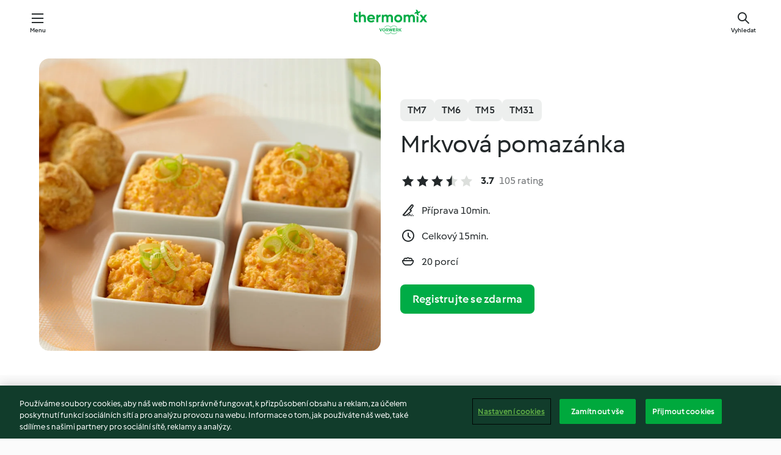

--- FILE ---
content_type: text/html; charset=utf-8
request_url: https://cookidoo.cz/recipes/recipe/cs/r67015
body_size: 10685
content:
<!DOCTYPE html>
<html
  lang="cs"
  class="cicd2-theme">
<head>
    <meta property="og:url" content="https://cookidoo.cz/recipes/recipe/cs/r67015"/>
    <meta property="og:title" content="Mrkvová pomazánka"/>
    <meta property="og:description" content="Svět receptů Thermomix® – Cookidoo® vám přináší vynikající jídla z celého světa.
Díky tisícům receptů a nápadů vás čeká lákavá inspirace pokaždé, když se přihlásíte."/>
    <meta property="og:image" content="https://assets.tmecosys.com/image/upload/t_web_rdp_recipe_584x480/img/recipe/ras/Assets/26EF8930-51C8-461C-A229-D1B4E099F6E5/Derivates/9F9A0264-F7DA-4AA6-988C-23F7BF0A7A01.jpg"/>
    <meta name="robots" content="noarchive"/>
    <meta charset="utf-8">
    <meta name="viewport" content="width=device-width, initial-scale=1, shrink-to-fit=no">
    <link rel="stylesheet" href="https://patternlib-all.prod.external.eu-tm-prod.vorwerk-digital.com/pl-core-29.3.2-b33824b8018a0840049d6c20603cb31e.css">
      <link rel="stylesheet" href="https://patternlib-all.prod.external.eu-tm-prod.vorwerk-digital.com/cicd2-theme-29.3.2-38102d1b98d85afb94b9d25dab3bae9c.css">
    <link rel="stylesheet" href="https://recipepublic-all.prod.external.eu-tm-prod.vorwerk-digital.com/bundle-7e9da6437349bf80779b292c7cffc47b.css">
    <link rel="icon" href="https://patternlib-all.prod.external.eu-tm-prod.vorwerk-digital.com/favicon-02a92602e0cf506ebd0186892a17fd82.ico">
    <link rel="preconnect" href="https://assets.tmecosys.com" crossorigin="anonymous">
    <script>"use strict";(()=>{function c(n){let t=document.cookie.match(new RegExp("(^| )"+n+"=([^;]+)"));if(t)return t[2]}var e={get:c};e.get("v-authenticated")?document.documentElement.classList.add("is-authenticated"):document.documentElement.classList.add("is-unauthenticated");})();
</script>
    <title>Mrkvová pomazánka - Cookidoo® – oficiální platforma receptů Thermomix®</title>
    <link rel="stylesheet" href="https://patternlib-all.prod.external.eu-tm-prod.vorwerk-digital.com/pl-recipe-2.18.3-4949e3c3f2b6c536234d63e48d89c215.css">
    <script type="application/ld+json">{"@context":"http://schema.org/","@type":"Recipe","name":"Mrkvová pomazánka","image":"https://assets.tmecosys.com/image/upload/t_web_rdp_recipe_584x480_1_5x/img/recipe/ras/Assets/26EF8930-51C8-461C-A229-D1B4E099F6E5/Derivates/9F9A0264-F7DA-4AA6-988C-23F7BF0A7A01.jpg","totalTime":"PT15M","cookTime":"PT15M","prepTime":"PT10M","recipeYield":"20 porcí","recipeCategory":["Omáčky, dipy a pomazánky - slané"],"recipeIngredient":["400 gramů mrkve","4 stroužky česneku","250 gramů měkkého tvarohu","100 gramů másla","1 čajová lžička limetkové šťávy","1 polévková lžíce olivového oleje","1 čajová lžička bylinkové soli","1 jarní cibulka"],"nutrition":{"@type":"NutritionInformation","calories":"63 kcal","carbohydrateContent":"2.5 g","fatContent":"4.72 g","proteinContent":"2.21 g"},"inLanguage":"cs","author":{"@type":"Organization","name":"Vorwerk Home & Co. KmG","address":"Wolleraustrasse 11a\n8807 Freienbach\nŠvýcarsko","url":"https://cookidoo.co.uk"},"aggregateRating":{"@id":"AggregatedRating"}}</script>
</head>

<body>
  <core-user-info
    condition="html.is-authenticated"
    base="/profile/api/user"
    community-profile="/community/profile/cs"
    devices="/customer-devices/api/my-devices/versions"
    >
  </core-user-info>
  
  <div class="page-content">
      
  <header tabindex="-1" class="page-header">
    <div class="page-header__content">
      <a href="#main-content" class="link--skip">Přejít k hlavnímu obsahu</a>
          <a class="logo page-header__home authenticated-only" href="/foundation/cs/for-you"
            aria-label="Link to the home page">
            <img class="logo" src="https://patternlib-all.prod.external.eu-tm-prod.vorwerk-digital.com/logo_thermomix-02469c2fb4fca55fc3c397286d9e7fe0.svg"
              alt="Thermomix®">
          </a>
          <a class="logo page-header__home unauthenticated-only" href="/foundation/cs/explore"
            aria-label="Link to the home page">
            <img class="logo" src="https://patternlib-all.prod.external.eu-tm-prod.vorwerk-digital.com/logo_thermomix-02469c2fb4fca55fc3c397286d9e7fe0.svg"
              alt="Thermomix®">
          </a>
      <core-nav class="page-header__nav">
        <nav class="core-nav__nav" role="navigation">
          <button class="core-nav__trigger">Menu</button>
          <div class="core-nav__container">
            <ul class="core-nav__main-links authenticated-only">
                <li class="core-nav__item">
                  <a href="/foundation/cs/for-you"
                    class="core-nav__link">Pro Vás</a>
                </li>
              <li class="core-nav__item">
                <a href="/foundation/cs/explore"
                  class="core-nav__link">Inspirace</a>
              </li>
              <li class="core-nav__item">
                <a href="/organize/cs/my-recipes"
                  class="core-nav__link">Mé recepty</a>
              </li>
              <li class="core-nav__item">
                <a href="/planning/cs/my-week"
                  class="core-nav__link">Můj týden</a>
              </li>
                <li class="core-nav__item">
                  <a href="/shopping/cs"
                    class="core-nav__link">Nákupní seznam</a>
                </li>
            </ul>
            <ul class=" core-nav__main-links unauthenticated-only">
              <li class="core-nav__item">
                <a href="/foundation/cs/explore"
                  class="core-nav__link">Inspirace</a>
              </li>
              <li class="core-nav__item">
                <a href="/foundation/cs/membership"
                  class="core-nav__link">Cookidoo® členství</a>
              </li>
              <li class="core-nav__item">
                <a href="/foundation/cs/help"
                  class="core-nav__link">Nápověda</a>
              </li>
            </ul>
            <ul class="core-nav__links unauthenticated-only">
              <li class="core-nav__item">
                <a href="/ciam/register/start"
                  class="core-nav__link page-header__sign-up page-header__icon">Registrace</a>
              </li>
              <li class="core-nav__item">
                <a href="/profile/cs/login?redirectAfterLogin=%2Frecipes%2Frecipe%2Fcs%2Fr67015"
                  class="core-nav__link page-header__login page-header__icon">Přihlásit se</a>
              </li>
            </ul>
            <div role="separator" aria-orientation="vertical"
              class="core-nav__separator separator-vertical separator-vertical--silver-20"></div>
            <core-user-profile class="authenticated-only">
              <core-dropdown-menu class="core-nav__dropdown core-nav__dropdown--profile" align="bottom-right">
                <button class="core-dropdown-menu__trigger core-nav__dropdown-trigger">
                  <span class="core-nav__dropdown-trigger-icon" aria-hidden="true"></span>
                  <img class="core-nav__dropdown-trigger-picture" src alt>
                  <span class="core-dropdown-menu__trigger-text">
                      Profil
                  </span>
                </button>
                <div class="core-dropdown-menu__content core-nav__dropdown-content">
                  <ul class="core-dropdown-list core-nav__dropdown-list">
                    <li class="core-community-profile__link">
                      <a href="/community/profile/cs"
                        class="core-dropdown-list__item core-nav__link core-nav__link--community">
                        <core-community-profile>
                          <span class="core-community-profile__icon" aria-hidden="true"></span>
                          <img class="core-community-profile__picture" src alt>
                          <div class="core-community-profile__heading-group">
                            <span class="core-community-profile__header">Profil</span>
                            <span class="core-community-profile__subheader">Zobrazit profil</span>
                          </div>
                        </core-community-profile>
                      </a>
                    </li>
                    <li>
                      <a href="/commerce/cs/membership"
                        class="core-dropdown-list__item core-nav__link">Účet</a>
                    </li>
                    <li>
                      <a href="/foundation/cs/help"
                        class="core-dropdown-list__item core-nav__link">Nápověda</a>
                    </li>
                    <li>
                      <a href="/profile/logout"
                        class="core-dropdown-list__item core-nav__link">Odhlásit se</a>
                    </li>
                  </ul>
                </div>
              </core-dropdown-menu>
            </core-user-profile>
          </div>
          <div role="separator" aria-orientation="vertical"
            class="core-nav__separator separator-vertical separator-vertical--silver-20"></div>
        </nav>
      </core-nav>
      <a class="page-header__search page-header__icon" href="/search/cs"
        aria-label="Vyhledat">Vyhledat</a>
    </div>
  </header>
  <recipe-scrollspy>
    <nav class="recipe-scrollspy__nav">
        <a href="#ingredients-section" class="recipe-scrollspy__link">Ingredience</a>
  
      <a href="#difficulty-section" class="recipe-scrollspy__link">Obtížnost</a>
  
        <a href="#nutrition-section" class="recipe-scrollspy__link">Nutriční hodnoty</a>
  
        <a href="#also-featured-in-section" class="recipe-scrollspy__link">Také byl funkční v </a>
  
      <a id="recipe-scrollspy-alternative-recipes" href="#alternative-recipes" class="recipe-scrollspy__link">Mohlo by se Vám také líbit...</a>
    </nav>
  </recipe-scrollspy>

  <recipe-details id="main-content">
    <recipe-card>
      <div class="recipe-card__wrapper">
        <div class="recipe-card__image-wrapper">
            <core-image-loader>
              <img
                class="recipe-card__image"
                  src="https://assets.tmecosys.com/image/upload/t_web_rdp_recipe_584x480/img/recipe/ras/Assets/26EF8930-51C8-461C-A229-D1B4E099F6E5/Derivates/9F9A0264-F7DA-4AA6-988C-23F7BF0A7A01.jpg"
                  srcset="https://assets.tmecosys.com/image/upload/t_web_rdp_recipe_584x480/img/recipe/ras/Assets/26EF8930-51C8-461C-A229-D1B4E099F6E5/Derivates/9F9A0264-F7DA-4AA6-988C-23F7BF0A7A01.jpg 584w, https://assets.tmecosys.com/image/upload/t_web_rdp_recipe_584x480_1_5x/img/recipe/ras/Assets/26EF8930-51C8-461C-A229-D1B4E099F6E5/Derivates/9F9A0264-F7DA-4AA6-988C-23F7BF0A7A01.jpg 876w"
                    sizes="(min-width: 1333px) 584px, (min-width: 768px) 50vw, 100vw"
                alt="Mrkvová pomazánka"
                title="Mrkvová pomazánka"/>
            </core-image-loader>
        </div>
        <div class="recipe-card__info">
    
            <div class="recipe-card__header">
              <div class="recipe-card__header-left">
                  <rdp-badges id="tm-versions-modal">
                      <button class="core-chip-button core-chip-button--flat core-chip-button--x-small">
                        TM7
                      </button>
                      <button class="core-chip-button core-chip-button--flat core-chip-button--x-small">
                        TM6
                      </button>
                      <button class="core-chip-button core-chip-button--flat core-chip-button--x-small">
                        TM5
                      </button>
                      <button class="core-chip-button core-chip-button--flat core-chip-button--x-small">
                        TM31
                      </button>
                  </rdp-badges>
                
                  <core-modal
                    trigger-id="tm-versions-modal"
                    class="tm-versions-modal"
                    prevent-body-scroll="true"
                    hidden>
                    <div class="core-modal__wrapper">
                      <div class="core-modal__container" role="dialog" aria-modal="true">
                  
                        <div class="core-modal__header">
                          <h2>Zařízení & příslušenství</h2>
                          <button class="core-modal__close" aria-label="Close Modal"></button>
                        </div>
                  
                        <core-scrollbar class="core-modal__content" fadeout-top>
                          <div class="core-scrollbar__content">
                  
                            <rdp-tm-versions>
                              <p class="rdp-tm-versions__description">Tento recept je navržen pro konkrétní kombinaci zařízení a příslušenství, bez tohoto požadovaného nastavení nemůžeme zaručit úspěšný výsledek.</p>
                              <div class="rdp-tm-versions__list">
                                  <div class="rdp-tm-versions__item">
                                    <img src="https://patternlib-all.prod.external.eu-tm-prod.vorwerk-digital.com/tm7-83b22c91a1a1e7fee3797168f05f9754.png" class="rdp-tm-versions__image"/>
                                    <div class="rdp-tm-versions__wrapper">
                                      <span class="rdp-tm-versions__name">Thermomix® TM7</span>
                                      <span class="rdp-tm-versions__compatibility">
                                        <span class="icon icon--checkmark-circle icon--xxxs"></span>Kompatibilní
                                      </span>
                                    </div>
                                  </div>
                                  <div class="rdp-tm-versions__item">
                                    <img src="https://patternlib-all.prod.external.eu-tm-prod.vorwerk-digital.com/tm6-fff867f1cfc7f35118b8b6dfffca8339.png" class="rdp-tm-versions__image"/>
                                    <div class="rdp-tm-versions__wrapper">
                                      <span class="rdp-tm-versions__name">Thermomix® TM6</span>
                                      <span class="rdp-tm-versions__compatibility">
                                        <span class="icon icon--checkmark-circle icon--xxxs"></span>Kompatibilní
                                      </span>
                                    </div>
                                  </div>
                                  <div class="rdp-tm-versions__item">
                                    <img src="https://patternlib-all.prod.external.eu-tm-prod.vorwerk-digital.com/tm5-a3a665744eb0093e9108135bf6b1baa4.png" class="rdp-tm-versions__image"/>
                                    <div class="rdp-tm-versions__wrapper">
                                      <span class="rdp-tm-versions__name">Thermomix® TM5</span>
                                      <span class="rdp-tm-versions__compatibility">
                                        <span class="icon icon--checkmark-circle icon--xxxs"></span>Kompatibilní
                                      </span>
                                    </div>
                                  </div>
                                  <div class="rdp-tm-versions__item">
                                    <img src="https://patternlib-all.prod.external.eu-tm-prod.vorwerk-digital.com/tm31-d180149ce35a8c8d99d7a3bbff0f1bec.png" class="rdp-tm-versions__image"/>
                                    <div class="rdp-tm-versions__wrapper">
                                      <span class="rdp-tm-versions__name">Thermomix® TM31</span>
                                      <span class="rdp-tm-versions__compatibility">
                                        <span class="icon icon--checkmark-circle icon--xxxs"></span>Kompatibilní
                                      </span>
                                    </div>
                                  </div>
                              </div>
                            </rdp-tm-versions>
                  
                  
                          </div>
                        </core-scrollbar>
                  
                        <div class="core-modal__footer">
                          <a class="button--inline rdp-tm-versions__more" href="/foundation/cs/thermomix-compatibility">Více informací</a>
                        </div>
                      </div>
                    </div>
                  </core-modal>
                
              </div>
            </div>
    
          <div class="recipe-card__content">
            <core-ellipsis lines-count="3">
              <h1 class="recipe-card__section recipe-card__name">Mrkvová pomazánka</h1>
            </core-ellipsis>
            
            <core-rating>
  <div class="core-rating__rating-list">
      <span class="core-rating__point core-rating__point--full"></span>
      <span class="core-rating__point core-rating__point--full"></span>
      <span class="core-rating__point core-rating__point--full"></span>
      <span class="core-rating__point core-rating__point--half"></span>
      <span class="core-rating__point "></span>
  </div>
    <span class="core-rating__counter">3.7</span>
    <span class="core-rating__label">
      
      105 rating
      
    </span>
  <script type="application/ld+json">
  {
    "@context": "http://schema.org",
    "@type": "AggregateRating",
    "@id": "AggregatedRating",
    "ratingValue": 3.7,
    "reviewCount": 105
  }
  </script>
</core-rating>

            <div class="recipe-card__cook-params">
              <div class="recipe-card__cook-param">
                <span class="icon icon--time-preparation"></span>
                <span>Příprava 10min. </span>
              </div>
              <div class="recipe-card__cook-param">
                <span class="icon icon--time"></span>
                <span>Celkový 15min.</span>
              </div>
              <div class="recipe-card__cook-param">
                <span class="icon icon--servings"></span>
                <span>20 porcí</span>
              </div>
            </div>
          </div>
    
          <div class="recipe-card__footer">
            <a class="button--primary recipe-card__action-button recipe-card__action-button--primary"
              title="Registrujte se zdarma"
              href="/ciam/register/start">Registrujte se zdarma</a>
          </div>
        </div>
      </div>
    </recipe-card>
    
    <recipe-content>
      <div class="recipe-content__left">
        <div mobile-order="1">
          <div id="ingredients-section" class="recipe-content__section">
            <h4 class="recipe-content__title">Suroviny</h4>
              <div class="recipe-content__inner-section">
                <ul class="ul--clean">
                    <li>
          <recipe-ingredient>
            <div class="recipe-ingredient__wrapper">
                <img class="recipe-ingredient__image"   src="https://assets.tmecosys.com/image/upload/t_web_ingredient_48x48/icons/ingredient_icons/10"
            srcset="https://assets.tmecosys.com/image/upload/t_web_ingredient_48x48/icons/ingredient_icons/10 48w, https://assets.tmecosys.com/image/upload/t_web_ingredient_48x48_1_5x/icons/ingredient_icons/10 72w, https://assets.tmecosys.com/image/upload/t_web_ingredient_48x48_2x/icons/ingredient_icons/10 96w"
              sizes="48px"
           />
          
                <div class="recipe-ingredient__content">
                  <span class="recipe-ingredient__name">
                        400
            gramů
           mrkve 
                  </span>
                    <span class="recipe-ingredient__description">napůl</span>
                </div>
            </div>
          </recipe-ingredient>
          </li>
                    <li>
          <recipe-ingredient>
            <div class="recipe-ingredient__wrapper">
                <img class="recipe-ingredient__image"   src="https://assets.tmecosys.com/image/upload/t_web_ingredient_48x48/icons/ingredient_icons/352"
            srcset="https://assets.tmecosys.com/image/upload/t_web_ingredient_48x48/icons/ingredient_icons/352 48w, https://assets.tmecosys.com/image/upload/t_web_ingredient_48x48_1_5x/icons/ingredient_icons/352 72w, https://assets.tmecosys.com/image/upload/t_web_ingredient_48x48_2x/icons/ingredient_icons/352 96w"
              sizes="48px"
           />
          
                <div class="recipe-ingredient__content">
                  <span class="recipe-ingredient__name">
                        4
            stroužky
           česneku 
                  </span>
                </div>
            </div>
          </recipe-ingredient>
          </li>
                    <li>
          <recipe-ingredient>
            <div class="recipe-ingredient__wrapper">
                <img class="recipe-ingredient__image"   src="https://assets.tmecosys.com/image/upload/t_web_ingredient_48x48/icons/ingredient_icons/139"
            srcset="https://assets.tmecosys.com/image/upload/t_web_ingredient_48x48/icons/ingredient_icons/139 48w, https://assets.tmecosys.com/image/upload/t_web_ingredient_48x48_1_5x/icons/ingredient_icons/139 72w, https://assets.tmecosys.com/image/upload/t_web_ingredient_48x48_2x/icons/ingredient_icons/139 96w"
              sizes="48px"
           />
          
                <div class="recipe-ingredient__content">
                  <span class="recipe-ingredient__name">
                        250
            gramů
           měkkého tvarohu 
                  </span>
                </div>
            </div>
          </recipe-ingredient>
          </li>
                    <li>
          <recipe-ingredient>
            <div class="recipe-ingredient__wrapper">
                <img class="recipe-ingredient__image"   src="https://assets.tmecosys.com/image/upload/t_web_ingredient_48x48/icons/ingredient_icons/15196"
            srcset="https://assets.tmecosys.com/image/upload/t_web_ingredient_48x48/icons/ingredient_icons/15196 48w, https://assets.tmecosys.com/image/upload/t_web_ingredient_48x48_1_5x/icons/ingredient_icons/15196 72w, https://assets.tmecosys.com/image/upload/t_web_ingredient_48x48_2x/icons/ingredient_icons/15196 96w"
              sizes="48px"
           />
          
                <div class="recipe-ingredient__content">
                  <span class="recipe-ingredient__name">
                        100
            gramů
           másla 
                  </span>
                </div>
            </div>
          </recipe-ingredient>
          </li>
                    <li>
          <recipe-ingredient>
            <div class="recipe-ingredient__wrapper">
                <img class="recipe-ingredient__image"   src="https://assets.tmecosys.com/image/upload/t_web_ingredient_48x48/icons/ingredient_icons/60"
            srcset="https://assets.tmecosys.com/image/upload/t_web_ingredient_48x48/icons/ingredient_icons/60 48w, https://assets.tmecosys.com/image/upload/t_web_ingredient_48x48_1_5x/icons/ingredient_icons/60 72w, https://assets.tmecosys.com/image/upload/t_web_ingredient_48x48_2x/icons/ingredient_icons/60 96w"
              sizes="48px"
           />
          
                <div class="recipe-ingredient__content">
                  <span class="recipe-ingredient__name">
                        1
            čajová lžička
           limetkové šťávy 
                  </span>
                </div>
            </div>
          </recipe-ingredient>
          </li>
                    <li>
          <recipe-ingredient>
            <div class="recipe-ingredient__wrapper">
                <img class="recipe-ingredient__image"   src="https://assets.tmecosys.com/image/upload/t_web_ingredient_48x48/icons/ingredient_icons/195"
            srcset="https://assets.tmecosys.com/image/upload/t_web_ingredient_48x48/icons/ingredient_icons/195 48w, https://assets.tmecosys.com/image/upload/t_web_ingredient_48x48_1_5x/icons/ingredient_icons/195 72w, https://assets.tmecosys.com/image/upload/t_web_ingredient_48x48_2x/icons/ingredient_icons/195 96w"
              sizes="48px"
           />
          
                <div class="recipe-ingredient__content">
                  <span class="recipe-ingredient__name">
                        1
            polévková lžíce
           olivového oleje 
                  </span>
                </div>
            </div>
          </recipe-ingredient>
          </li>
                    <li>
          <recipe-ingredient>
            <div class="recipe-ingredient__wrapper">
                <img class="recipe-ingredient__image"   src="https://assets.tmecosys.com/image/upload/t_web_ingredient_48x48/icons/ingredient_icons/163"
            srcset="https://assets.tmecosys.com/image/upload/t_web_ingredient_48x48/icons/ingredient_icons/163 48w, https://assets.tmecosys.com/image/upload/t_web_ingredient_48x48_1_5x/icons/ingredient_icons/163 72w, https://assets.tmecosys.com/image/upload/t_web_ingredient_48x48_2x/icons/ingredient_icons/163 96w"
              sizes="48px"
           />
          
                <div class="recipe-ingredient__content">
                  <span class="recipe-ingredient__name">
                        1
            čajová lžička
           bylinkové soli 
                  </span>
                </div>
            </div>
          </recipe-ingredient>
          </li>
                    <li>
          <recipe-ingredient>
            <div class="recipe-ingredient__wrapper">
                <img class="recipe-ingredient__image"   src="https://assets.tmecosys.com/image/upload/t_web_ingredient_48x48/icons/ingredient_icons/259"
            srcset="https://assets.tmecosys.com/image/upload/t_web_ingredient_48x48/icons/ingredient_icons/259 48w, https://assets.tmecosys.com/image/upload/t_web_ingredient_48x48_1_5x/icons/ingredient_icons/259 72w, https://assets.tmecosys.com/image/upload/t_web_ingredient_48x48_2x/icons/ingredient_icons/259 96w"
              sizes="48px"
           />
          
                <div class="recipe-ingredient__content">
                  <span class="recipe-ingredient__name">
                        1
            
           jarní cibulka 
                  </span>
                    <span class="recipe-ingredient__description">na kolečka, na ozdobení</span>
                </div>
            </div>
          </recipe-ingredient>
          </li>
                </ul>
              </div>
          </div>
          <hr>
        </div>
        <div mobile-order="3">
          <div id="difficulty-section" class="recipe-content__section">
            <h4 class="recipe-content__title">Obtížnost</h4>
            <rdp-difficulty>
              <span class="icon icon--s icon--chef-hat"></span>
              <p>snadné</p>
            </rdp-difficulty>
          </div>
          <hr>
            <div id="nutrition-section" class="recipe-content__section">
              <h4 class="recipe-content__title">
                Nutriční hodnoty
                <span class="recipe-content__subtitle">na 1 porci</span>
              </h4>
              <rdp-nutritious>
                  <div class="rdp-nutritious__item">
                    <span class="rdp-nutritious__name">Protein</span>
                    <span class="rdp-nutritious__value">
                        2.21 g 
                    </span>
                  </div>
                  <div class="rdp-nutritious__item">
                    <span class="rdp-nutritious__name">Kalorie</span>
                    <span class="rdp-nutritious__value">
                        265 kJ  / 
                        63 kcal 
                    </span>
                  </div>
                  <div class="rdp-nutritious__item">
                    <span class="rdp-nutritious__name">Tuk</span>
                    <span class="rdp-nutritious__value">
                        4.72 g 
                    </span>
                  </div>
                  <div class="rdp-nutritious__item">
                    <span class="rdp-nutritious__name">Vláknina</span>
                    <span class="rdp-nutritious__value">
                        0.55 g 
                    </span>
                  </div>
                  <div class="rdp-nutritious__item">
                    <span class="rdp-nutritious__name">Sacharidy</span>
                    <span class="rdp-nutritious__value">
                        2.5 g 
                    </span>
                  </div>
              </rdp-nutritious>
            </div>
            <hr>
        </div>
      </div>
      <div class="recipe-content__right">
        <div mobile-order="2">
          <div class="recipe-content__section">
            <recipe-membership-banner>
              <img src="https://patternlib-all.prod.external.eu-tm-prod.vorwerk-digital.com/cookidoo-world-da330b8ec91ef8ac5df385f0e440dffb.svg" class="recipe-membership-banner__image" />
              <h1 class="recipe-membership-banner__title">Líbí se vám co vidíte?</h1>
              <h4 class="recipe-membership-banner__subtitle">Tento recept a více než 100 000 dalších receptů čeká právě na vás!</h4>
              <p class="recipe-membership-banner__description">Zaregistrujte se do našeho 30denního bezplatného Cookidoo® členství a objevujte celý svět Cookidoo®. Bez závazků.</p>
              <a href="/ciam/register/start" class="button--primary">Registrujte se zdarma</a>
              <a href="/foundation/cs/membership" class="button--inline">Více informací</a>
            </recipe-membership-banner>
          </div>
          <hr>
        </div>
        <div mobile-order="4">
            <div id="also-featured-in-section" class="recipe-content__section">
              <h4 class="recipe-content__title">Také zařazen v:</h4>
              <rdp-collections>
                  <rdp-collection-tile>
                    <a class="rdp-collection-tile__wrapper" href="/collection/cs/p/VrkCollection-cz-000000014106-tm5">
                      <img   src="https://assets.tmecosys.com/image/upload/t_web_col_80x80/img/collection/VrkCollection-cz-000000014106-tm5.jpg"
            srcset="https://assets.tmecosys.com/image/upload/t_web_col_80x80/img/collection/VrkCollection-cz-000000014106-tm5.jpg 80w, https://assets.tmecosys.com/image/upload/t_web_col_80x80_1_5x/img/collection/VrkCollection-cz-000000014106-tm5.jpg 120w, https://assets.tmecosys.com/image/upload/t_web_col_80x80_2x/img/collection/VrkCollection-cz-000000014106-tm5.jpg 160w"
              sizes="80px"
           class="rdp-collection-tile__image">
                      <div class="rdp-collection-tile__content">
                        <span class="rdp-collection-tile__name">Pomazánky na  párty</span>
                        <span class="rdp-collection-tile__info">11 recepty/-ů<br>Česká republika</span>
                      </div>
                    </a>
                  </rdp-collection-tile>
              </rdp-collections>
            </div>
            <hr>
        </div>
      </div>
    </recipe-content>
  </recipe-details>

  
  
  
  <div id="alternative-recipes" class="l-content l-content--additional recipe-alternative-recipes">
    <core-stripe class="core-stripe--modern" aria-labelledby="stripe-header" aria-describedby="stripe-description" role="region"
                 data-category="VrkNavCategory-RPF-018">
      <h3 class="core-stripe__header" id="stripe-header">
          Mohlo by se vám také líbit...
      </h3>
        <div class="core-stripe__content">
          
  
          
            <core-tile class="core-tile--expanded" id="r87099" data-recipe-id="r87099"><a class="link--alt" href="/recipes/recipe/cs/r87099"><div aria-hidden="true" class="core-tile__image-wrapper">
    <img
      class="core-tile__image"
      alt="Cizrnová pomazánka"
      title="Cizrnová pomazánka"
      src="https://assets.tmecosys.com/image/upload/t_web_shared_recipe_221x240/img/recipe/ras/Assets/8ddf06f4-01ab-4b8b-9165-256fdb2bdead/Derivates/aa864a6a-485b-488b-80c9-6bed3bdf594b"
      sizes="221px"
      decoding="async"
      srcset="https://assets.tmecosys.com/image/upload/t_web_shared_recipe_221x240/img/recipe/ras/Assets/8ddf06f4-01ab-4b8b-9165-256fdb2bdead/Derivates/aa864a6a-485b-488b-80c9-6bed3bdf594b 221w, https://assets.tmecosys.com/image/upload/t_web_shared_recipe_221x240_1_5x/img/recipe/ras/Assets/8ddf06f4-01ab-4b8b-9165-256fdb2bdead/Derivates/aa864a6a-485b-488b-80c9-6bed3bdf594b 331w, https://assets.tmecosys.com/image/upload/t_web_shared_recipe_221x240_2x/img/recipe/ras/Assets/8ddf06f4-01ab-4b8b-9165-256fdb2bdead/Derivates/aa864a6a-485b-488b-80c9-6bed3bdf594b 442w"
    />
  </div><div class="core-tile__description-wrapper"><div class="core-tile__description"><core-ellipsis><p class="core-tile__description-text">Cizrnová pomazánka</p></core-ellipsis><button class="core-tile__trigger authenticated-only context-menu-trigger" aria-label="Otevřít možnosti receptu" type="button"></button></div><core-rating class="core-rating--short core-rating--small"><span class="core-rating__counter" aria-label="Hodnocení 4.4">4.4</span><span class="core-rating__point core-rating__point--full" aria-disabled="true"></span><span class="core-rating__label" aria-label="z 27 recenzí">(27)</span></core-rating><p class="core-tile__description-subline" aria-label="Celkový čas 5min.">5min.</p></div></a><core-context-menu trigger-class="context-menu-trigger" class="translate-x-[0.5px]"><ul class="core-dropdown-list"><li><core-transclude href="/planning/cs/transclude/manage-cook-today/r87099" prevent-page-reload="true" on="context-menu-open" context="core-context-menu"></core-transclude></li><li><core-transclude href="/organize/cs/transclude/manage-bookmark/r87099" prevent-page-reload="true" on="context-menu-open" context="core-context-menu"></core-transclude></li><li><core-transclude href="/organize/cs/transclude/manage-custom-list/r87099" prevent-page-reload="true" on="context-menu-open" context="core-context-menu"></core-transclude></li><li><core-transclude href="/planning/cs/transclude/manage-add-to-myweek/r87099" prevent-page-reload="true" on="context-menu-open" context="core-context-menu"></core-transclude></li><li><core-transclude href="/shopping/cs/partial/add-to-shopping-list/r87099" prevent-page-reload="true" on="context-menu-open" context="core-context-menu"></core-transclude></li><li><core-transclude href="/created-recipes/cs/partials/add-to-customer-recipes?recipeUrl=https%3A%2F%2Fcookidoo.cz%2Frecipes%2Frecipe%2Fcs%2Fr87099" prevent-page-reload="true" on="context-menu-open" context="core-context-menu"></core-transclude></li><li data-error="401" data-redirect-param="redirectAfterLogin" class="display-none"><a href="/profile/cs/login?redirectAfterLogin=%2Fsearch%2Fcs%2Ffragments%2Fstripe%3Flimit%3D12%26lazyLoading%3Dtrue%26accessories%3DincludingFriend%252CincludingBladeCoverWithPeeler%252CincludingCutter%252CincludingSensor%26includeRating%3Dtrue%26like%3Dr67015" class="core-dropdown-list__item"><span class="icon" aria-hidden="true">refresh</span>Obnovit přihlášení</a></li></ul></core-context-menu></core-tile><core-tile class="core-tile--expanded" id="r82886" data-recipe-id="r82886"><a class="link--alt" href="/recipes/recipe/cs/r82886"><div aria-hidden="true" class="core-tile__image-wrapper">
    <img
      class="core-tile__image"
      alt="Cuketovo-rajčatová polévka"
      title="Cuketovo-rajčatová polévka"
      src="https://assets.tmecosys.com/image/upload/t_web_shared_recipe_221x240/img/recipe/ras/Assets/640B73E9-BA3A-4627-9CE9-0FA2C907A88C/Derivates/5B538EA6-CD33-41A6-8674-A1B63570AF58"
      sizes="221px"
      decoding="async"
      srcset="https://assets.tmecosys.com/image/upload/t_web_shared_recipe_221x240/img/recipe/ras/Assets/640B73E9-BA3A-4627-9CE9-0FA2C907A88C/Derivates/5B538EA6-CD33-41A6-8674-A1B63570AF58 221w, https://assets.tmecosys.com/image/upload/t_web_shared_recipe_221x240_1_5x/img/recipe/ras/Assets/640B73E9-BA3A-4627-9CE9-0FA2C907A88C/Derivates/5B538EA6-CD33-41A6-8674-A1B63570AF58 331w, https://assets.tmecosys.com/image/upload/t_web_shared_recipe_221x240_2x/img/recipe/ras/Assets/640B73E9-BA3A-4627-9CE9-0FA2C907A88C/Derivates/5B538EA6-CD33-41A6-8674-A1B63570AF58 442w"
    />
  </div><div class="core-tile__description-wrapper"><div class="core-tile__description"><core-ellipsis><p class="core-tile__description-text">Cuketovo-rajčatová polévka</p></core-ellipsis><button class="core-tile__trigger authenticated-only context-menu-trigger" aria-label="Otevřít možnosti receptu" type="button"></button></div><core-rating class="core-rating--short core-rating--small"><span class="core-rating__counter" aria-label="Hodnocení 4.5">4.5</span><span class="core-rating__point core-rating__point--full" aria-disabled="true"></span><span class="core-rating__label" aria-label="z 98 recenzí">(98)</span></core-rating><p class="core-tile__description-subline" aria-label="Celkový čas 40min.">40min.</p></div></a><core-context-menu trigger-class="context-menu-trigger" class="translate-x-[0.5px]"><ul class="core-dropdown-list"><li><core-transclude href="/planning/cs/transclude/manage-cook-today/r82886" prevent-page-reload="true" on="context-menu-open" context="core-context-menu"></core-transclude></li><li><core-transclude href="/organize/cs/transclude/manage-bookmark/r82886" prevent-page-reload="true" on="context-menu-open" context="core-context-menu"></core-transclude></li><li><core-transclude href="/organize/cs/transclude/manage-custom-list/r82886" prevent-page-reload="true" on="context-menu-open" context="core-context-menu"></core-transclude></li><li><core-transclude href="/planning/cs/transclude/manage-add-to-myweek/r82886" prevent-page-reload="true" on="context-menu-open" context="core-context-menu"></core-transclude></li><li><core-transclude href="/shopping/cs/partial/add-to-shopping-list/r82886" prevent-page-reload="true" on="context-menu-open" context="core-context-menu"></core-transclude></li><li><core-transclude href="/created-recipes/cs/partials/add-to-customer-recipes?recipeUrl=https%3A%2F%2Fcookidoo.cz%2Frecipes%2Frecipe%2Fcs%2Fr82886" prevent-page-reload="true" on="context-menu-open" context="core-context-menu"></core-transclude></li><li data-error="401" data-redirect-param="redirectAfterLogin" class="display-none"><a href="/profile/cs/login?redirectAfterLogin=%2Fsearch%2Fcs%2Ffragments%2Fstripe%3Flimit%3D12%26lazyLoading%3Dtrue%26accessories%3DincludingFriend%252CincludingBladeCoverWithPeeler%252CincludingCutter%252CincludingSensor%26includeRating%3Dtrue%26like%3Dr67015" class="core-dropdown-list__item"><span class="icon" aria-hidden="true">refresh</span>Obnovit přihlášení</a></li></ul></core-context-menu></core-tile><core-tile class="core-tile--expanded" id="r76803" data-recipe-id="r76803"><a class="link--alt" href="/recipes/recipe/cs/r76803"><div aria-hidden="true" class="core-tile__image-wrapper">
    <img
      class="core-tile__image"
      alt="Čočkové biftečky s mrkví"
      title="Čočkové biftečky s mrkví"
      src="https://assets.tmecosys.com/image/upload/t_web_shared_recipe_221x240/img/recipe/ras/Assets/BCFB6AE6-535B-4EAF-B857-A6403AEF07D1/Derivates/323B27FE-B1F6-443E-B070-8488D53D1428"
      sizes="221px"
      decoding="async"
      srcset="https://assets.tmecosys.com/image/upload/t_web_shared_recipe_221x240/img/recipe/ras/Assets/BCFB6AE6-535B-4EAF-B857-A6403AEF07D1/Derivates/323B27FE-B1F6-443E-B070-8488D53D1428 221w, https://assets.tmecosys.com/image/upload/t_web_shared_recipe_221x240_1_5x/img/recipe/ras/Assets/BCFB6AE6-535B-4EAF-B857-A6403AEF07D1/Derivates/323B27FE-B1F6-443E-B070-8488D53D1428 331w, https://assets.tmecosys.com/image/upload/t_web_shared_recipe_221x240_2x/img/recipe/ras/Assets/BCFB6AE6-535B-4EAF-B857-A6403AEF07D1/Derivates/323B27FE-B1F6-443E-B070-8488D53D1428 442w"
    />
  </div><div class="core-tile__description-wrapper"><div class="core-tile__description"><core-ellipsis><p class="core-tile__description-text">Čočkové biftečky s mrkví</p></core-ellipsis><button class="core-tile__trigger authenticated-only context-menu-trigger" aria-label="Otevřít možnosti receptu" type="button"></button></div><core-rating class="core-rating--short core-rating--small"><span class="core-rating__counter" aria-label="Hodnocení 2.8">2.8</span><span class="core-rating__point core-rating__point--full" aria-disabled="true"></span><span class="core-rating__label" aria-label="z 22 recenzí">(22)</span></core-rating><p class="core-tile__description-subline" aria-label="Celkový čas 50min.">50min.</p></div></a><core-context-menu trigger-class="context-menu-trigger" class="translate-x-[0.5px]"><ul class="core-dropdown-list"><li><core-transclude href="/planning/cs/transclude/manage-cook-today/r76803" prevent-page-reload="true" on="context-menu-open" context="core-context-menu"></core-transclude></li><li><core-transclude href="/organize/cs/transclude/manage-bookmark/r76803" prevent-page-reload="true" on="context-menu-open" context="core-context-menu"></core-transclude></li><li><core-transclude href="/organize/cs/transclude/manage-custom-list/r76803" prevent-page-reload="true" on="context-menu-open" context="core-context-menu"></core-transclude></li><li><core-transclude href="/planning/cs/transclude/manage-add-to-myweek/r76803" prevent-page-reload="true" on="context-menu-open" context="core-context-menu"></core-transclude></li><li><core-transclude href="/shopping/cs/partial/add-to-shopping-list/r76803" prevent-page-reload="true" on="context-menu-open" context="core-context-menu"></core-transclude></li><li><core-transclude href="/created-recipes/cs/partials/add-to-customer-recipes?recipeUrl=https%3A%2F%2Fcookidoo.cz%2Frecipes%2Frecipe%2Fcs%2Fr76803" prevent-page-reload="true" on="context-menu-open" context="core-context-menu"></core-transclude></li><li data-error="401" data-redirect-param="redirectAfterLogin" class="display-none"><a href="/profile/cs/login?redirectAfterLogin=%2Fsearch%2Fcs%2Ffragments%2Fstripe%3Flimit%3D12%26lazyLoading%3Dtrue%26accessories%3DincludingFriend%252CincludingBladeCoverWithPeeler%252CincludingCutter%252CincludingSensor%26includeRating%3Dtrue%26like%3Dr67015" class="core-dropdown-list__item"><span class="icon" aria-hidden="true">refresh</span>Obnovit přihlášení</a></li></ul></core-context-menu></core-tile><core-tile class="core-tile--expanded" id="r597686" data-recipe-id="r597686"><a class="link--alt" href="/recipes/recipe/cs/r597686"><div aria-hidden="true" class="core-tile__image-wrapper">
    <img
      class="core-tile__image"
      alt="Pizza z bramborového těsta (bez lepku)"
      title="Pizza z bramborového těsta (bez lepku)"
      src="https://assets.tmecosys.com/image/upload/t_web_shared_recipe_221x240/img/recipe/ras/Assets/53F95FDB-0B9C-490C-A474-7E7736839A00/Derivates/31261865-5BFD-45A1-9E15-BAF88ECF73C3"
      sizes="221px"
      decoding="async"
      srcset="https://assets.tmecosys.com/image/upload/t_web_shared_recipe_221x240/img/recipe/ras/Assets/53F95FDB-0B9C-490C-A474-7E7736839A00/Derivates/31261865-5BFD-45A1-9E15-BAF88ECF73C3 221w, https://assets.tmecosys.com/image/upload/t_web_shared_recipe_221x240_1_5x/img/recipe/ras/Assets/53F95FDB-0B9C-490C-A474-7E7736839A00/Derivates/31261865-5BFD-45A1-9E15-BAF88ECF73C3 331w, https://assets.tmecosys.com/image/upload/t_web_shared_recipe_221x240_2x/img/recipe/ras/Assets/53F95FDB-0B9C-490C-A474-7E7736839A00/Derivates/31261865-5BFD-45A1-9E15-BAF88ECF73C3 442w"
    />
  </div><div class="core-tile__description-wrapper"><div class="core-tile__description"><core-ellipsis><p class="core-tile__description-text">Pizza z bramborového těsta (bez lepku)</p></core-ellipsis><button class="core-tile__trigger authenticated-only context-menu-trigger" aria-label="Otevřít možnosti receptu" type="button"></button></div><core-rating class="core-rating--short core-rating--small"><span class="core-rating__counter" aria-label="Hodnocení 2.8">2.8</span><span class="core-rating__point core-rating__point--full" aria-disabled="true"></span><span class="core-rating__label" aria-label="z 10 recenzí">(10)</span></core-rating><p class="core-tile__description-subline" aria-label="Celkový čas 8hod.">8hod.</p></div></a><core-context-menu trigger-class="context-menu-trigger" class="translate-x-[0.5px]"><ul class="core-dropdown-list"><li><core-transclude href="/planning/cs/transclude/manage-cook-today/r597686" prevent-page-reload="true" on="context-menu-open" context="core-context-menu"></core-transclude></li><li><core-transclude href="/organize/cs/transclude/manage-bookmark/r597686" prevent-page-reload="true" on="context-menu-open" context="core-context-menu"></core-transclude></li><li><core-transclude href="/organize/cs/transclude/manage-custom-list/r597686" prevent-page-reload="true" on="context-menu-open" context="core-context-menu"></core-transclude></li><li><core-transclude href="/planning/cs/transclude/manage-add-to-myweek/r597686" prevent-page-reload="true" on="context-menu-open" context="core-context-menu"></core-transclude></li><li><core-transclude href="/shopping/cs/partial/add-to-shopping-list/r597686" prevent-page-reload="true" on="context-menu-open" context="core-context-menu"></core-transclude></li><li><core-transclude href="/created-recipes/cs/partials/add-to-customer-recipes?recipeUrl=https%3A%2F%2Fcookidoo.cz%2Frecipes%2Frecipe%2Fcs%2Fr597686" prevent-page-reload="true" on="context-menu-open" context="core-context-menu"></core-transclude></li><li data-error="401" data-redirect-param="redirectAfterLogin" class="display-none"><a href="/profile/cs/login?redirectAfterLogin=%2Fsearch%2Fcs%2Ffragments%2Fstripe%3Flimit%3D12%26lazyLoading%3Dtrue%26accessories%3DincludingFriend%252CincludingBladeCoverWithPeeler%252CincludingCutter%252CincludingSensor%26includeRating%3Dtrue%26like%3Dr67015" class="core-dropdown-list__item"><span class="icon" aria-hidden="true">refresh</span>Obnovit přihlášení</a></li></ul></core-context-menu></core-tile><core-tile class="core-tile--expanded" id="r454660" data-recipe-id="r454660"><a class="link--alt" href="/recipes/recipe/cs/r454660"><div aria-hidden="true" class="core-tile__image-wrapper">
    <img
      class="core-tile__image"
      alt="Vaječná pomazánka s tvarohem"
      title="Vaječná pomazánka s tvarohem"
      src="https://assets.tmecosys.com/image/upload/t_web_shared_recipe_221x240/img/recipe/ras/Assets/411A9546-4A20-4DEA-A11A-98D2216A3CC3/Derivates/7119B188-362D-45B8-A303-D7BA6BC95691"
      sizes="221px"
      decoding="async"
      srcset="https://assets.tmecosys.com/image/upload/t_web_shared_recipe_221x240/img/recipe/ras/Assets/411A9546-4A20-4DEA-A11A-98D2216A3CC3/Derivates/7119B188-362D-45B8-A303-D7BA6BC95691 221w, https://assets.tmecosys.com/image/upload/t_web_shared_recipe_221x240_1_5x/img/recipe/ras/Assets/411A9546-4A20-4DEA-A11A-98D2216A3CC3/Derivates/7119B188-362D-45B8-A303-D7BA6BC95691 331w, https://assets.tmecosys.com/image/upload/t_web_shared_recipe_221x240_2x/img/recipe/ras/Assets/411A9546-4A20-4DEA-A11A-98D2216A3CC3/Derivates/7119B188-362D-45B8-A303-D7BA6BC95691 442w"
    />
  </div><div class="core-tile__description-wrapper"><div class="core-tile__description"><core-ellipsis><p class="core-tile__description-text">Vaječná pomazánka s tvarohem</p></core-ellipsis><button class="core-tile__trigger authenticated-only context-menu-trigger" aria-label="Otevřít možnosti receptu" type="button"></button></div><core-rating class="core-rating--short core-rating--small"><span class="core-rating__counter" aria-label="Hodnocení 4.1">4.1</span><span class="core-rating__point core-rating__point--full" aria-disabled="true"></span><span class="core-rating__label" aria-label="z 50 recenzí">(50)</span></core-rating><p class="core-tile__description-subline" aria-label="Celkový čas 10min.">10min.</p></div></a><core-context-menu trigger-class="context-menu-trigger" class="translate-x-[0.5px]"><ul class="core-dropdown-list"><li><core-transclude href="/planning/cs/transclude/manage-cook-today/r454660" prevent-page-reload="true" on="context-menu-open" context="core-context-menu"></core-transclude></li><li><core-transclude href="/organize/cs/transclude/manage-bookmark/r454660" prevent-page-reload="true" on="context-menu-open" context="core-context-menu"></core-transclude></li><li><core-transclude href="/organize/cs/transclude/manage-custom-list/r454660" prevent-page-reload="true" on="context-menu-open" context="core-context-menu"></core-transclude></li><li><core-transclude href="/planning/cs/transclude/manage-add-to-myweek/r454660" prevent-page-reload="true" on="context-menu-open" context="core-context-menu"></core-transclude></li><li><core-transclude href="/shopping/cs/partial/add-to-shopping-list/r454660" prevent-page-reload="true" on="context-menu-open" context="core-context-menu"></core-transclude></li><li><core-transclude href="/created-recipes/cs/partials/add-to-customer-recipes?recipeUrl=https%3A%2F%2Fcookidoo.cz%2Frecipes%2Frecipe%2Fcs%2Fr454660" prevent-page-reload="true" on="context-menu-open" context="core-context-menu"></core-transclude></li><li data-error="401" data-redirect-param="redirectAfterLogin" class="display-none"><a href="/profile/cs/login?redirectAfterLogin=%2Fsearch%2Fcs%2Ffragments%2Fstripe%3Flimit%3D12%26lazyLoading%3Dtrue%26accessories%3DincludingFriend%252CincludingBladeCoverWithPeeler%252CincludingCutter%252CincludingSensor%26includeRating%3Dtrue%26like%3Dr67015" class="core-dropdown-list__item"><span class="icon" aria-hidden="true">refresh</span>Obnovit přihlášení</a></li></ul></core-context-menu></core-tile><core-tile class="core-tile--expanded" id="r251710" data-recipe-id="r251710"><a class="link--alt" href="/recipes/recipe/cs/r251710"><div aria-hidden="true" class="core-tile__image-wrapper">
    <img
      class="core-tile__image"
      alt="Kolečka s ovesnými vločkami a džemem"
      title="Kolečka s ovesnými vločkami a džemem"
      src="https://assets.tmecosys.com/image/upload/t_web_shared_recipe_221x240/img/recipe/ras/Assets/B307A939-D76D-44C4-985C-BF40F126E44A/Derivates/1b5a7557-7637-4f1e-a9f4-1f5b5d2a529d"
      sizes="221px"
      decoding="async"
      srcset="https://assets.tmecosys.com/image/upload/t_web_shared_recipe_221x240/img/recipe/ras/Assets/B307A939-D76D-44C4-985C-BF40F126E44A/Derivates/1b5a7557-7637-4f1e-a9f4-1f5b5d2a529d 221w, https://assets.tmecosys.com/image/upload/t_web_shared_recipe_221x240_1_5x/img/recipe/ras/Assets/B307A939-D76D-44C4-985C-BF40F126E44A/Derivates/1b5a7557-7637-4f1e-a9f4-1f5b5d2a529d 331w, https://assets.tmecosys.com/image/upload/t_web_shared_recipe_221x240_2x/img/recipe/ras/Assets/B307A939-D76D-44C4-985C-BF40F126E44A/Derivates/1b5a7557-7637-4f1e-a9f4-1f5b5d2a529d 442w"
    />
  </div><div class="core-tile__description-wrapper"><div class="core-tile__description"><core-ellipsis><p class="core-tile__description-text">Kolečka s ovesnými vločkami a džemem</p></core-ellipsis><button class="core-tile__trigger authenticated-only context-menu-trigger" aria-label="Otevřít možnosti receptu" type="button"></button></div><core-rating class="core-rating--short core-rating--small"><span class="core-rating__counter" aria-label="Hodnocení 3.7">3.7</span><span class="core-rating__point core-rating__point--full" aria-disabled="true"></span><span class="core-rating__label" aria-label="z 17 recenzí">(17)</span></core-rating><p class="core-tile__description-subline" aria-label="Celkový čas 1hod.">1hod.</p></div></a><core-context-menu trigger-class="context-menu-trigger" class="translate-x-[0.5px]"><ul class="core-dropdown-list"><li><core-transclude href="/planning/cs/transclude/manage-cook-today/r251710" prevent-page-reload="true" on="context-menu-open" context="core-context-menu"></core-transclude></li><li><core-transclude href="/organize/cs/transclude/manage-bookmark/r251710" prevent-page-reload="true" on="context-menu-open" context="core-context-menu"></core-transclude></li><li><core-transclude href="/organize/cs/transclude/manage-custom-list/r251710" prevent-page-reload="true" on="context-menu-open" context="core-context-menu"></core-transclude></li><li><core-transclude href="/planning/cs/transclude/manage-add-to-myweek/r251710" prevent-page-reload="true" on="context-menu-open" context="core-context-menu"></core-transclude></li><li><core-transclude href="/shopping/cs/partial/add-to-shopping-list/r251710" prevent-page-reload="true" on="context-menu-open" context="core-context-menu"></core-transclude></li><li><core-transclude href="/created-recipes/cs/partials/add-to-customer-recipes?recipeUrl=https%3A%2F%2Fcookidoo.cz%2Frecipes%2Frecipe%2Fcs%2Fr251710" prevent-page-reload="true" on="context-menu-open" context="core-context-menu"></core-transclude></li><li data-error="401" data-redirect-param="redirectAfterLogin" class="display-none"><a href="/profile/cs/login?redirectAfterLogin=%2Fsearch%2Fcs%2Ffragments%2Fstripe%3Flimit%3D12%26lazyLoading%3Dtrue%26accessories%3DincludingFriend%252CincludingBladeCoverWithPeeler%252CincludingCutter%252CincludingSensor%26includeRating%3Dtrue%26like%3Dr67015" class="core-dropdown-list__item"><span class="icon" aria-hidden="true">refresh</span>Obnovit přihlášení</a></li></ul></core-context-menu></core-tile><core-tile class="core-tile--expanded" id="r126319" data-recipe-id="r126319"><a class="link--alt" href="/recipes/recipe/cs/r126319"><div aria-hidden="true" class="core-tile__image-wrapper">
    <img
      class="core-tile__image"
      alt="Krémová polévka z rukoly"
      title="Krémová polévka z rukoly"
      src="https://assets.tmecosys.com/image/upload/t_web_shared_recipe_221x240/img/recipe/ras/Assets/C0DC95C5-5823-410C-9125-3CCE71C80B70/Derivates/0D7A1583-684C-4E28-9658-577F4CEB2491"
      sizes="221px"
      decoding="async"
      srcset="https://assets.tmecosys.com/image/upload/t_web_shared_recipe_221x240/img/recipe/ras/Assets/C0DC95C5-5823-410C-9125-3CCE71C80B70/Derivates/0D7A1583-684C-4E28-9658-577F4CEB2491 221w, https://assets.tmecosys.com/image/upload/t_web_shared_recipe_221x240_1_5x/img/recipe/ras/Assets/C0DC95C5-5823-410C-9125-3CCE71C80B70/Derivates/0D7A1583-684C-4E28-9658-577F4CEB2491 331w, https://assets.tmecosys.com/image/upload/t_web_shared_recipe_221x240_2x/img/recipe/ras/Assets/C0DC95C5-5823-410C-9125-3CCE71C80B70/Derivates/0D7A1583-684C-4E28-9658-577F4CEB2491 442w"
    />
  </div><div class="core-tile__description-wrapper"><div class="core-tile__description"><core-ellipsis><p class="core-tile__description-text">Krémová polévka z rukoly</p></core-ellipsis><button class="core-tile__trigger authenticated-only context-menu-trigger" aria-label="Otevřít možnosti receptu" type="button"></button></div><core-rating class="core-rating--short core-rating--small"><span class="core-rating__counter" aria-label="Hodnocení 4.5">4.5</span><span class="core-rating__point core-rating__point--full" aria-disabled="true"></span><span class="core-rating__label" aria-label="z 27 recenzí">(27)</span></core-rating><p class="core-tile__description-subline" aria-label="Celkový čas 30min.">30min.</p></div></a><core-context-menu trigger-class="context-menu-trigger" class="translate-x-[0.5px]"><ul class="core-dropdown-list"><li><core-transclude href="/planning/cs/transclude/manage-cook-today/r126319" prevent-page-reload="true" on="context-menu-open" context="core-context-menu"></core-transclude></li><li><core-transclude href="/organize/cs/transclude/manage-bookmark/r126319" prevent-page-reload="true" on="context-menu-open" context="core-context-menu"></core-transclude></li><li><core-transclude href="/organize/cs/transclude/manage-custom-list/r126319" prevent-page-reload="true" on="context-menu-open" context="core-context-menu"></core-transclude></li><li><core-transclude href="/planning/cs/transclude/manage-add-to-myweek/r126319" prevent-page-reload="true" on="context-menu-open" context="core-context-menu"></core-transclude></li><li><core-transclude href="/shopping/cs/partial/add-to-shopping-list/r126319" prevent-page-reload="true" on="context-menu-open" context="core-context-menu"></core-transclude></li><li><core-transclude href="/created-recipes/cs/partials/add-to-customer-recipes?recipeUrl=https%3A%2F%2Fcookidoo.cz%2Frecipes%2Frecipe%2Fcs%2Fr126319" prevent-page-reload="true" on="context-menu-open" context="core-context-menu"></core-transclude></li><li data-error="401" data-redirect-param="redirectAfterLogin" class="display-none"><a href="/profile/cs/login?redirectAfterLogin=%2Fsearch%2Fcs%2Ffragments%2Fstripe%3Flimit%3D12%26lazyLoading%3Dtrue%26accessories%3DincludingFriend%252CincludingBladeCoverWithPeeler%252CincludingCutter%252CincludingSensor%26includeRating%3Dtrue%26like%3Dr67015" class="core-dropdown-list__item"><span class="icon" aria-hidden="true">refresh</span>Obnovit přihlášení</a></li></ul></core-context-menu></core-tile><core-tile class="core-tile--expanded" id="r70177" data-recipe-id="r70177"><a class="link--alt" href="/recipes/recipe/cs/r70177"><div aria-hidden="true" class="core-tile__image-wrapper">
    <img
      class="core-tile__image"
      alt="Pórkový krém"
      title="Pórkový krém"
      src="https://assets.tmecosys.com/image/upload/t_web_shared_recipe_221x240/img/recipe/ras/Assets/13BE2740-02C3-4B11-ACF4-0043C68BA780/Derivates/AC1629CF-A85E-40E4-8103-003CCF3CFD99"
      sizes="221px"
      decoding="async"
      srcset="https://assets.tmecosys.com/image/upload/t_web_shared_recipe_221x240/img/recipe/ras/Assets/13BE2740-02C3-4B11-ACF4-0043C68BA780/Derivates/AC1629CF-A85E-40E4-8103-003CCF3CFD99 221w, https://assets.tmecosys.com/image/upload/t_web_shared_recipe_221x240_1_5x/img/recipe/ras/Assets/13BE2740-02C3-4B11-ACF4-0043C68BA780/Derivates/AC1629CF-A85E-40E4-8103-003CCF3CFD99 331w, https://assets.tmecosys.com/image/upload/t_web_shared_recipe_221x240_2x/img/recipe/ras/Assets/13BE2740-02C3-4B11-ACF4-0043C68BA780/Derivates/AC1629CF-A85E-40E4-8103-003CCF3CFD99 442w"
    />
  </div><div class="core-tile__description-wrapper"><div class="core-tile__description"><core-ellipsis><p class="core-tile__description-text">Pórkový krém</p></core-ellipsis><button class="core-tile__trigger authenticated-only context-menu-trigger" aria-label="Otevřít možnosti receptu" type="button"></button></div><core-rating class="core-rating--short core-rating--small"><span class="core-rating__counter" aria-label="Hodnocení 4.3">4.3</span><span class="core-rating__point core-rating__point--full" aria-disabled="true"></span><span class="core-rating__label" aria-label="z 340 recenzí">(340)</span></core-rating><p class="core-tile__description-subline" aria-label="Celkový čas 40min.">40min.</p></div></a><core-context-menu trigger-class="context-menu-trigger" class="translate-x-[0.5px]"><ul class="core-dropdown-list"><li><core-transclude href="/planning/cs/transclude/manage-cook-today/r70177" prevent-page-reload="true" on="context-menu-open" context="core-context-menu"></core-transclude></li><li><core-transclude href="/organize/cs/transclude/manage-bookmark/r70177" prevent-page-reload="true" on="context-menu-open" context="core-context-menu"></core-transclude></li><li><core-transclude href="/organize/cs/transclude/manage-custom-list/r70177" prevent-page-reload="true" on="context-menu-open" context="core-context-menu"></core-transclude></li><li><core-transclude href="/planning/cs/transclude/manage-add-to-myweek/r70177" prevent-page-reload="true" on="context-menu-open" context="core-context-menu"></core-transclude></li><li><core-transclude href="/shopping/cs/partial/add-to-shopping-list/r70177" prevent-page-reload="true" on="context-menu-open" context="core-context-menu"></core-transclude></li><li><core-transclude href="/created-recipes/cs/partials/add-to-customer-recipes?recipeUrl=https%3A%2F%2Fcookidoo.cz%2Frecipes%2Frecipe%2Fcs%2Fr70177" prevent-page-reload="true" on="context-menu-open" context="core-context-menu"></core-transclude></li><li data-error="401" data-redirect-param="redirectAfterLogin" class="display-none"><a href="/profile/cs/login?redirectAfterLogin=%2Fsearch%2Fcs%2Ffragments%2Fstripe%3Flimit%3D12%26lazyLoading%3Dtrue%26accessories%3DincludingFriend%252CincludingBladeCoverWithPeeler%252CincludingCutter%252CincludingSensor%26includeRating%3Dtrue%26like%3Dr67015" class="core-dropdown-list__item"><span class="icon" aria-hidden="true">refresh</span>Obnovit přihlášení</a></li></ul></core-context-menu></core-tile><core-tile class="core-tile--expanded" id="r67020" data-recipe-id="r67020"><a class="link--alt" href="/recipes/recipe/cs/r67020"><div aria-hidden="true" class="core-tile__image-wrapper">
    <img
      class="core-tile__image"
      alt="Avokádová pomazánka"
      title="Avokádová pomazánka"
      src="https://assets.tmecosys.com/image/upload/t_web_shared_recipe_221x240/img/recipe/ras/Assets/68AEA19D-417C-4C31-9333-C7CE9CB05509/Derivates/02988712-D2BD-48B2-AD1F-838C476007CE"
      sizes="221px"
      decoding="async"
      srcset="https://assets.tmecosys.com/image/upload/t_web_shared_recipe_221x240/img/recipe/ras/Assets/68AEA19D-417C-4C31-9333-C7CE9CB05509/Derivates/02988712-D2BD-48B2-AD1F-838C476007CE 221w, https://assets.tmecosys.com/image/upload/t_web_shared_recipe_221x240_1_5x/img/recipe/ras/Assets/68AEA19D-417C-4C31-9333-C7CE9CB05509/Derivates/02988712-D2BD-48B2-AD1F-838C476007CE 331w, https://assets.tmecosys.com/image/upload/t_web_shared_recipe_221x240_2x/img/recipe/ras/Assets/68AEA19D-417C-4C31-9333-C7CE9CB05509/Derivates/02988712-D2BD-48B2-AD1F-838C476007CE 442w"
    />
  </div><div class="core-tile__description-wrapper"><div class="core-tile__description"><core-ellipsis><p class="core-tile__description-text">Avokádová pomazánka</p></core-ellipsis><button class="core-tile__trigger authenticated-only context-menu-trigger" aria-label="Otevřít možnosti receptu" type="button"></button></div><core-rating class="core-rating--short core-rating--small"><span class="core-rating__counter" aria-label="Hodnocení 4.6">4.6</span><span class="core-rating__point core-rating__point--full" aria-disabled="true"></span><span class="core-rating__label" aria-label="z 145 recenzí">(145)</span></core-rating><p class="core-tile__description-subline" aria-label="Celkový čas 7min.">7min.</p></div></a><core-context-menu trigger-class="context-menu-trigger" class="translate-x-[0.5px]"><ul class="core-dropdown-list"><li><core-transclude href="/planning/cs/transclude/manage-cook-today/r67020" prevent-page-reload="true" on="context-menu-open" context="core-context-menu"></core-transclude></li><li><core-transclude href="/organize/cs/transclude/manage-bookmark/r67020" prevent-page-reload="true" on="context-menu-open" context="core-context-menu"></core-transclude></li><li><core-transclude href="/organize/cs/transclude/manage-custom-list/r67020" prevent-page-reload="true" on="context-menu-open" context="core-context-menu"></core-transclude></li><li><core-transclude href="/planning/cs/transclude/manage-add-to-myweek/r67020" prevent-page-reload="true" on="context-menu-open" context="core-context-menu"></core-transclude></li><li><core-transclude href="/shopping/cs/partial/add-to-shopping-list/r67020" prevent-page-reload="true" on="context-menu-open" context="core-context-menu"></core-transclude></li><li><core-transclude href="/created-recipes/cs/partials/add-to-customer-recipes?recipeUrl=https%3A%2F%2Fcookidoo.cz%2Frecipes%2Frecipe%2Fcs%2Fr67020" prevent-page-reload="true" on="context-menu-open" context="core-context-menu"></core-transclude></li><li data-error="401" data-redirect-param="redirectAfterLogin" class="display-none"><a href="/profile/cs/login?redirectAfterLogin=%2Fsearch%2Fcs%2Ffragments%2Fstripe%3Flimit%3D12%26lazyLoading%3Dtrue%26accessories%3DincludingFriend%252CincludingBladeCoverWithPeeler%252CincludingCutter%252CincludingSensor%26includeRating%3Dtrue%26like%3Dr67015" class="core-dropdown-list__item"><span class="icon" aria-hidden="true">refresh</span>Obnovit přihlášení</a></li></ul></core-context-menu></core-tile><core-tile class="core-tile--expanded" id="r52529" data-recipe-id="r52529"><a class="link--alt" href="/recipes/recipe/cs/r52529"><div aria-hidden="true" class="core-tile__image-wrapper">
    <img
      class="core-tile__image"
      alt="Jablkovo - mrkvový salát"
      title="Jablkovo - mrkvový salát"
      src="https://assets.tmecosys.com/image/upload/t_web_shared_recipe_221x240/img/recipe/ras/Assets/062F24C2-312A-43B6-B835-9696E7858F12/Derivates/078A6380-0973-4A57-B1A3-6EA4BB323781"
      sizes="221px"
      decoding="async"
      srcset="https://assets.tmecosys.com/image/upload/t_web_shared_recipe_221x240/img/recipe/ras/Assets/062F24C2-312A-43B6-B835-9696E7858F12/Derivates/078A6380-0973-4A57-B1A3-6EA4BB323781 221w, https://assets.tmecosys.com/image/upload/t_web_shared_recipe_221x240_1_5x/img/recipe/ras/Assets/062F24C2-312A-43B6-B835-9696E7858F12/Derivates/078A6380-0973-4A57-B1A3-6EA4BB323781 331w, https://assets.tmecosys.com/image/upload/t_web_shared_recipe_221x240_2x/img/recipe/ras/Assets/062F24C2-312A-43B6-B835-9696E7858F12/Derivates/078A6380-0973-4A57-B1A3-6EA4BB323781 442w"
    />
  </div><div class="core-tile__description-wrapper"><div class="core-tile__description"><core-ellipsis><p class="core-tile__description-text">Jablkovo - mrkvový salát</p></core-ellipsis><button class="core-tile__trigger authenticated-only context-menu-trigger" aria-label="Otevřít možnosti receptu" type="button"></button></div><core-rating class="core-rating--short core-rating--small"><span class="core-rating__counter" aria-label="Hodnocení 4.9">4.9</span><span class="core-rating__point core-rating__point--full" aria-disabled="true"></span><span class="core-rating__label" aria-label="z 145 recenzí">(145)</span></core-rating><p class="core-tile__description-subline" aria-label="Celkový čas 10min.">10min.</p></div></a><core-context-menu trigger-class="context-menu-trigger" class="translate-x-[0.5px]"><ul class="core-dropdown-list"><li><core-transclude href="/planning/cs/transclude/manage-cook-today/r52529" prevent-page-reload="true" on="context-menu-open" context="core-context-menu"></core-transclude></li><li><core-transclude href="/organize/cs/transclude/manage-bookmark/r52529" prevent-page-reload="true" on="context-menu-open" context="core-context-menu"></core-transclude></li><li><core-transclude href="/organize/cs/transclude/manage-custom-list/r52529" prevent-page-reload="true" on="context-menu-open" context="core-context-menu"></core-transclude></li><li><core-transclude href="/planning/cs/transclude/manage-add-to-myweek/r52529" prevent-page-reload="true" on="context-menu-open" context="core-context-menu"></core-transclude></li><li><core-transclude href="/shopping/cs/partial/add-to-shopping-list/r52529" prevent-page-reload="true" on="context-menu-open" context="core-context-menu"></core-transclude></li><li><core-transclude href="/created-recipes/cs/partials/add-to-customer-recipes?recipeUrl=https%3A%2F%2Fcookidoo.cz%2Frecipes%2Frecipe%2Fcs%2Fr52529" prevent-page-reload="true" on="context-menu-open" context="core-context-menu"></core-transclude></li><li data-error="401" data-redirect-param="redirectAfterLogin" class="display-none"><a href="/profile/cs/login?redirectAfterLogin=%2Fsearch%2Fcs%2Ffragments%2Fstripe%3Flimit%3D12%26lazyLoading%3Dtrue%26accessories%3DincludingFriend%252CincludingBladeCoverWithPeeler%252CincludingCutter%252CincludingSensor%26includeRating%3Dtrue%26like%3Dr67015" class="core-dropdown-list__item"><span class="icon" aria-hidden="true">refresh</span>Obnovit přihlášení</a></li></ul></core-context-menu></core-tile><core-tile class="core-tile--expanded" id="r55010" data-recipe-id="r55010"><a class="link--alt" href="/recipes/recipe/cs/r55010"><div aria-hidden="true" class="core-tile__image-wrapper">
    <img
      class="core-tile__image"
      alt="Cuketová krémová polévka"
      title="Cuketová krémová polévka"
      src="https://assets.tmecosys.com/image/upload/t_web_shared_recipe_221x240/img/recipe/ras/Assets/A896D4DC-3C71-4057-B703-32CBE10A3501/Derivates/AC2CEF03-30FB-4E34-9224-2DBAC6330EBA"
      sizes="221px"
      decoding="async"
      srcset="https://assets.tmecosys.com/image/upload/t_web_shared_recipe_221x240/img/recipe/ras/Assets/A896D4DC-3C71-4057-B703-32CBE10A3501/Derivates/AC2CEF03-30FB-4E34-9224-2DBAC6330EBA 221w, https://assets.tmecosys.com/image/upload/t_web_shared_recipe_221x240_1_5x/img/recipe/ras/Assets/A896D4DC-3C71-4057-B703-32CBE10A3501/Derivates/AC2CEF03-30FB-4E34-9224-2DBAC6330EBA 331w, https://assets.tmecosys.com/image/upload/t_web_shared_recipe_221x240_2x/img/recipe/ras/Assets/A896D4DC-3C71-4057-B703-32CBE10A3501/Derivates/AC2CEF03-30FB-4E34-9224-2DBAC6330EBA 442w"
    />
  </div><div class="core-tile__description-wrapper"><div class="core-tile__description"><core-ellipsis><p class="core-tile__description-text">Cuketová krémová polévka</p></core-ellipsis><button class="core-tile__trigger authenticated-only context-menu-trigger" aria-label="Otevřít možnosti receptu" type="button"></button></div><core-rating class="core-rating--short core-rating--small"><span class="core-rating__counter" aria-label="Hodnocení 4.8">4.8</span><span class="core-rating__point core-rating__point--full" aria-disabled="true"></span><span class="core-rating__label" aria-label="z 509 recenzí">(509)</span></core-rating><p class="core-tile__description-subline" aria-label="Celkový čas 25min.">25min.</p></div></a><core-context-menu trigger-class="context-menu-trigger" class="translate-x-[0.5px]"><ul class="core-dropdown-list"><li><core-transclude href="/planning/cs/transclude/manage-cook-today/r55010" prevent-page-reload="true" on="context-menu-open" context="core-context-menu"></core-transclude></li><li><core-transclude href="/organize/cs/transclude/manage-bookmark/r55010" prevent-page-reload="true" on="context-menu-open" context="core-context-menu"></core-transclude></li><li><core-transclude href="/organize/cs/transclude/manage-custom-list/r55010" prevent-page-reload="true" on="context-menu-open" context="core-context-menu"></core-transclude></li><li><core-transclude href="/planning/cs/transclude/manage-add-to-myweek/r55010" prevent-page-reload="true" on="context-menu-open" context="core-context-menu"></core-transclude></li><li><core-transclude href="/shopping/cs/partial/add-to-shopping-list/r55010" prevent-page-reload="true" on="context-menu-open" context="core-context-menu"></core-transclude></li><li><core-transclude href="/created-recipes/cs/partials/add-to-customer-recipes?recipeUrl=https%3A%2F%2Fcookidoo.cz%2Frecipes%2Frecipe%2Fcs%2Fr55010" prevent-page-reload="true" on="context-menu-open" context="core-context-menu"></core-transclude></li><li data-error="401" data-redirect-param="redirectAfterLogin" class="display-none"><a href="/profile/cs/login?redirectAfterLogin=%2Fsearch%2Fcs%2Ffragments%2Fstripe%3Flimit%3D12%26lazyLoading%3Dtrue%26accessories%3DincludingFriend%252CincludingBladeCoverWithPeeler%252CincludingCutter%252CincludingSensor%26includeRating%3Dtrue%26like%3Dr67015" class="core-dropdown-list__item"><span class="icon" aria-hidden="true">refresh</span>Obnovit přihlášení</a></li></ul></core-context-menu></core-tile><core-tile class="core-tile--expanded" id="r80259" data-recipe-id="r80259"><a class="link--alt" href="/recipes/recipe/cs/r80259"><div aria-hidden="true" class="core-tile__image-wrapper">
    <img
      class="core-tile__image"
      alt="Kedlubnová polévka"
      title="Kedlubnová polévka"
      src="https://assets.tmecosys.com/image/upload/t_web_shared_recipe_221x240/img/recipe/ras/Assets/814EAE80-F93E-47CF-BCF5-BBEEAA62E11E/Derivates/17595C07-0915-4D89-8E4B-076BBCE89915"
      sizes="221px"
      decoding="async"
      srcset="https://assets.tmecosys.com/image/upload/t_web_shared_recipe_221x240/img/recipe/ras/Assets/814EAE80-F93E-47CF-BCF5-BBEEAA62E11E/Derivates/17595C07-0915-4D89-8E4B-076BBCE89915 221w, https://assets.tmecosys.com/image/upload/t_web_shared_recipe_221x240_1_5x/img/recipe/ras/Assets/814EAE80-F93E-47CF-BCF5-BBEEAA62E11E/Derivates/17595C07-0915-4D89-8E4B-076BBCE89915 331w, https://assets.tmecosys.com/image/upload/t_web_shared_recipe_221x240_2x/img/recipe/ras/Assets/814EAE80-F93E-47CF-BCF5-BBEEAA62E11E/Derivates/17595C07-0915-4D89-8E4B-076BBCE89915 442w"
    />
  </div><div class="core-tile__description-wrapper"><div class="core-tile__description"><core-ellipsis><p class="core-tile__description-text">Kedlubnová polévka</p></core-ellipsis><button class="core-tile__trigger authenticated-only context-menu-trigger" aria-label="Otevřít možnosti receptu" type="button"></button></div><core-rating class="core-rating--short core-rating--small"><span class="core-rating__counter" aria-label="Hodnocení 4.7">4.7</span><span class="core-rating__point core-rating__point--full" aria-disabled="true"></span><span class="core-rating__label" aria-label="z 130 recenzí">(130)</span></core-rating><p class="core-tile__description-subline" aria-label="Celkový čas 35min.">35min.</p></div></a><core-context-menu trigger-class="context-menu-trigger" class="translate-x-[0.5px]"><ul class="core-dropdown-list"><li><core-transclude href="/planning/cs/transclude/manage-cook-today/r80259" prevent-page-reload="true" on="context-menu-open" context="core-context-menu"></core-transclude></li><li><core-transclude href="/organize/cs/transclude/manage-bookmark/r80259" prevent-page-reload="true" on="context-menu-open" context="core-context-menu"></core-transclude></li><li><core-transclude href="/organize/cs/transclude/manage-custom-list/r80259" prevent-page-reload="true" on="context-menu-open" context="core-context-menu"></core-transclude></li><li><core-transclude href="/planning/cs/transclude/manage-add-to-myweek/r80259" prevent-page-reload="true" on="context-menu-open" context="core-context-menu"></core-transclude></li><li><core-transclude href="/shopping/cs/partial/add-to-shopping-list/r80259" prevent-page-reload="true" on="context-menu-open" context="core-context-menu"></core-transclude></li><li><core-transclude href="/created-recipes/cs/partials/add-to-customer-recipes?recipeUrl=https%3A%2F%2Fcookidoo.cz%2Frecipes%2Frecipe%2Fcs%2Fr80259" prevent-page-reload="true" on="context-menu-open" context="core-context-menu"></core-transclude></li><li data-error="401" data-redirect-param="redirectAfterLogin" class="display-none"><a href="/profile/cs/login?redirectAfterLogin=%2Fsearch%2Fcs%2Ffragments%2Fstripe%3Flimit%3D12%26lazyLoading%3Dtrue%26accessories%3DincludingFriend%252CincludingBladeCoverWithPeeler%252CincludingCutter%252CincludingSensor%26includeRating%3Dtrue%26like%3Dr67015" class="core-dropdown-list__item"><span class="icon" aria-hidden="true">refresh</span>Obnovit přihlášení</a></li></ul></core-context-menu></core-tile>
          
            
            
        </div>
  
        
    </core-stripe>
  </div>
  <core-toast aria-live="assertive"></core-toast>
  
  

<core-footer lang="cs">
  <footer class="core-footer__content">
        <div class="footer-copyright">
          <span class="core-footer__copyright">&#xA9; Copyright 2026</span>
        </div>
        <nav>
          <ul class="core-footer__links">
            <li class="authenticated-only">
              <a class="core-footer__link link--alt" href="/consent/web/customers/cs/documents/TOS">
                Podmínky užívání
              </a>
            </li>
            <li class="authenticated-only">
              <a class="core-footer__link link--alt" href="/consent/web/customers/cs/documents/PRIVACY">
                Zásady ochrany osobních údajů
              </a>
            </li>
            <li class="unauthenticated-only">
              <a class="core-footer__link link--alt" href="/consent/web/documents/cs/latest/tos">
                Podmínky užívání
              </a>
            </li>
            <li class="unauthenticated-only">
              <a class="core-footer__link link--alt" href="/consent/web/documents/cs/latest/privacy">
                Zásady ochrany osobních údajů
              </a>
            </li>
            <li>
              <a class="core-footer__link link--alt" href="/foundation/cs/disclaimer">Vyloučení odpovědnosti</a>
            </li>
            <li>
              <a class="core-footer__link link--alt" href="/foundation/cs/imprint">Tiráž</a>
            </li>
            <li>
              <a class="core-footer__link link--alt" href="/foundation/cs/cookie-policy">Soubory cookies</a>
            </li>
              <li>
                <wf-fetch-modal
                  href="/foundation/cs/partials/footer-modal-report-content?page=foundation/dsa"
                  selector="wf-report-content-modal"
                >
                  <a class="core-footer__link link--alt" href="javascript:void(0)">
                    Obsah zprávy
                  </a>
                </wf-fetch-modal>
              </li>
              <li>
                <a class="core-footer__link link--alt" href="/foundation/cs/european-accessibility-act">
                  Prohlášení o přístupnosti
                </a>
              </li>
          </ul>
        </nav>
      <core-fetch-modal
        href="/foundation/cs/partials/footer-modal?page=%2Frecipes%2Frecipe%2F%7Blang%7D%2Fr67015">
      <button class="core-footer__language-btn" aria-label="change language">
        <span class="icon" aria-hidden="true">language</span>
        <span class="core-footer__current-lang">čeština</span>
        <core-loader class="core-loader--dots"></core-loader>
      </button>
      </core-fetch-modal>
  </footer>
</core-footer>

  <script
    src="https://cdn.cookielaw.org/scripttemplates/otSDKStub.js"
    type="text/javascript"
    charset="UTF-8"
    data-domain-script="38c0d326-356a-45b2-8cef-5ca8f542f4e7"
    data-document-language="true">
  </script>
  <script>
    function OptanonWrapper() {
      window.dispatchEvent(new CustomEvent('consentChange', { detail: { onetrustActiveGroups: window.OnetrustActiveGroups } }))
    }
  </script>
<script src="https://patternlib-all.prod.external.eu-tm-prod.vorwerk-digital.com/pl-web-foundation-footer-3.61.0-3a2f59d3959119eb6a172fd71171908b.js" crossorigin="anonymous"></script>
<link rel="stylesheet" href="https://patternlib-all.prod.external.eu-tm-prod.vorwerk-digital.com/pl-web-foundation-footer-3.61.0-7eeea7600f85cb74e2c24554e4440bb5.css" />
<core-tos-privacy-update
  update-url="/consent/web/customers/cs/consent-update-flow"
  button-text="Přijmout"
  default-headline="Naše Zásady ochrany osobních údajů a Podmínky užívání se změnily."
  autoload-condition="html.is-authenticated"
></core-tos-privacy-update>
<core-feedback 
  url-api="/commerce/api/subscriptions/churn-feedback"
  url-modal="/commerce/cs/subscriptions/churn-feedback"
  url-api-skip="/commerce/api/subscriptions/churn-feedback/skip"
  message-success="Vaše zpětná vazba byla odeslána. Děkujeme vám!"
  message-error="Došlo k chybě, vaši zpětnou vazbu nebylo možné odeslat. Zkuste to znovu."
  call-on-init="true">
</core-feedback>
  <!-- Snowplow starts plowing -->
  <meta name="xRequestMarket" content="cz">
  <meta name="marketCode" content="cz">
  <meta name="snowplowConnector" content="https://c.cookidoo.cz">
  <meta name="snowplowAppId" content="cookidoo">
  
  <script type="text/javascript">
    window.addEventListener("consentChange", function(e) {
      const oneTrustGroups = window.OnetrustActiveGroups
      const userGivesConsent = oneTrustGroups.includes('C0002')
      if (!userGivesConsent) {
        if (!window.snowplow) return
        window.snowplow('disableButtonClickTracking');
        window.snowplow('disableActivityTracking');
        window.snowplow('disableActivityTrackingCallback');
        window.snowplow('flushBuffer');
        window.snowplow('clearUserData');
        window.snowplow = undefined
        return
      }
  
  
      ;(function(p,l,o,w,i,n,g){if(!p[i]){p.GlobalSnowplowNamespace=p.GlobalSnowplowNamespace||[]; p.GlobalSnowplowNamespace.push(i);p[i]=function(){(p[i].q=p[i].q||[]).push(arguments) };p[i].q=p[i].q||[];n=l.createElement(o);g=l.getElementsByTagName(o)[0];n.async=1; n.src=w;g.parentNode.insertBefore(n,g)}}(window,document,"script",'/foundation/assets/qdyrnotslk.js',"snowplow"));
  
      const devMode = localStorage.getItem('snowplowDebug') === 'true'
      window.snowplow('newTracker', 'sp1', 'https://c.cookidoo.cz', {
        appId: 'cookidoo',
        ...(devMode ? {
          eventMethod: 'get',
          credentials: 'omit',
        } : {}),
        discoverRootDomain: true,
        cookieSameSite: 'Lax',
        contexts: {
          session: true,
          performanceTiming: true,
        },
        plugins: []
      });
  
      if (window.snowplowReady) {
        window.snowplowResolve && window.snowplowResolve()
        return
      }
      window.snowplowReady = new Promise(r => r())
    })
  </script>


<style scoped>
  @media only screen and (min-width: 1333px) {
    .footer-copyright {
      margin-bottom: 1.5rem;
      margin-top: -1.5rem;
    }
  }
</style>



  </div>
  <core-lazy-loading></core-lazy-loading>
  <script crossorigin="anonymous" src="https://patternlib-all.prod.external.eu-tm-prod.vorwerk-digital.com/pl-core-29.3.2-7d352b2ef443adeebe1c04f18c4adac6.js"></script>
  <script crossorigin="anonymous" src="https://recipepublic-all.prod.external.eu-tm-prod.vorwerk-digital.com/bundle-98640d0fcdb1da5c42d456db8ec7c91c.js"></script>
  <script crossorigin="anonymous" src="https://patternlib-all.prod.external.eu-tm-prod.vorwerk-digital.com/pl-recipe-2.18.3-f60723af26a7597c87affa932e3de4c5.js"></script>
</body>
</html>


--- FILE ---
content_type: image/svg+xml
request_url: https://patternlib-all.prod.external.eu-tm-prod.vorwerk-digital.com/logo_thermomix-02469c2fb4fca55fc3c397286d9e7fe0.svg
body_size: 1581
content:
<?xml version="1.0" encoding="UTF-8"?><svg id="Ebene_1" xmlns="http://www.w3.org/2000/svg" viewBox="0 0 103.65 34.67"><defs><style>.cls-1{fill:#00ac46;}</style></defs><g><path class="cls-1" d="M5.8,9.76H2.76v4.44c0,.37,.09,.64,.28,.81,.19,.17,.46,.27,.81,.29s.8,.02,1.32-.01v2.5c-1.89,.21-3.23,.04-4-.53-.78-.57-1.16-1.59-1.16-3.05v-4.44H0v-2.65H0v-2.16l2.76-.83v2.99h3.05v2.65Z"/><path class="cls-1" d="M13.05,6.81c1.17,0,2.13,.39,2.89,1.18s1.14,1.87,1.14,3.25v6.56h-2.76v-6.22c0-.71-.19-1.26-.58-1.63s-.9-.57-1.54-.57c-.71,0-1.28,.22-1.71,.66-.43,.44-.64,1.1-.64,1.99v5.77h-2.76V2.84h2.76v5.47c.67-1,1.73-1.5,3.18-1.5Z"/><path class="cls-1" d="M21.77,13.59c.37,1.34,1.37,2.01,3.01,2.01,1.05,0,1.85-.36,2.39-1.07l2.22,1.28c-1.05,1.52-2.61,2.29-4.66,2.29-1.77,0-3.18-.53-4.25-1.6-1.07-1.07-1.6-2.41-1.6-4.04s.53-2.95,1.58-4.03c1.05-1.08,2.41-1.61,4.06-1.61,1.57,0,2.86,.54,3.88,1.62,1.02,1.08,1.53,2.42,1.53,4.02,0,.36-.04,.73-.11,1.13h-8.05Zm-.04-2.14h5.45c-.16-.73-.48-1.27-.97-1.62-.49-.36-1.05-.53-1.68-.53-.74,0-1.35,.19-1.84,.57-.48,.38-.8,.91-.96,1.59Z"/><path class="cls-1" d="M34.6,8.95c.26-.68,.68-1.2,1.27-1.54s1.25-.51,1.98-.51v3.08c-.84-.1-1.59,.07-2.25,.51-.66,.44-.99,1.17-.99,2.2v5.1h-2.76V7.11h2.76v1.84Z"/><path class="cls-1" d="M66.75,16.46c-1.1,1.09-2.44,1.63-4.02,1.63s-2.92-.54-4-1.63c-1.09-1.09-1.63-2.42-1.63-4s.54-2.92,1.63-4c1.09-1.09,2.42-1.63,4-1.63s2.92,.54,4.02,1.63c1.1,1.09,1.64,2.42,1.64,4s-.55,2.92-1.64,4Zm-6.08-1.89c.55,.56,1.23,.83,2.06,.83s1.52-.28,2.07-.83,.83-1.26,.83-2.11-.28-1.56-.83-2.11-1.25-.83-2.07-.83-1.51,.28-2.06,.83c-.55,.56-.82,1.26-.82,2.11s.27,1.56,.82,2.11Z"/><path class="cls-1" d="M91.14,9.72c-.51,0-2-.07-2.58-1.68h0v9.75h2.73V9.71s-.1,.01-.15,.01Z"/><path class="cls-1" d="M91.05,8c-1.08,0-1.87-.73-2.41-2.23l-.23-.63-.2,.06c-.19,.06-1.68,.52-2.4,1.02-.04-.15-.08-.3-.1-.45-.19-1.31,.51-2.2,2.2-2.81l.63-.23-.06-.2c-.06-.19-.52-1.68-1.01-2.4,.15-.04,.3-.08,.45-.1,.14-.02,.27-.03,.4-.03,1.08,0,1.87,.73,2.41,2.23l.23,.64,.2-.06c.19-.06,1.68-.52,2.4-1.02,.04,.15,.08,.3,.1,.45,.19,1.31-.51,2.2-2.2,2.81l-.58,.21v.15c0,.07,.5,1.7,1.03,2.47-.15,.04-.3,.08-.45,.1-.14,.02-.27,.03-.4,.03h0Z"/><path class="cls-1" d="M103.65,17.79h-3.18l-2.32-3.24-2.32,3.24h-3.18l3.91-5.45-3.74-5.23h3.18l2.15,3.01,2.16-3.01h3.16l-3.74,5.22,3.91,5.46Z"/><path class="cls-1" d="M51.26,6.81c1.22,0,2.2,.4,2.94,1.2s1.1,1.87,1.1,3.2v6.58h-2.76v-6.39c0-.64-.16-1.14-.47-1.5s-.75-.53-1.32-.53c-.63,0-1.11,.21-1.46,.62-.35,.41-.52,1.01-.52,1.79v6h-2.76v-6.39c0-.64-.16-1.14-.47-1.5-.31-.36-.75-.53-1.32-.53-.61,0-1.1,.21-1.46,.62s-.54,1.01-.54,1.79v6h-2.76V7.11h2.76v1.13c.64-.95,1.63-1.43,2.97-1.43s2.28,.51,2.9,1.54c.71-1.03,1.77-1.54,3.18-1.54Z"/><path class="cls-1" d="M82.15,6.81c1.22,0,2.2,.4,2.94,1.2s1.1,1.87,1.1,3.2v6.58h-2.76v-6.39c0-.64-.16-1.14-.47-1.5s-.75-.53-1.32-.53c-.63,0-1.11,.21-1.46,.62-.35,.41-.52,1.01-.52,1.79v6h-2.76v-6.39c0-.64-.16-1.14-.47-1.5-.31-.36-.75-.53-1.32-.53-.61,0-1.1,.21-1.46,.62-.36,.41-.54,1.01-.54,1.79v6h-2.76V7.11h2.76v1.13c.64-.95,1.63-1.43,2.97-1.43s2.28,.51,2.9,1.54c.71-1.03,1.77-1.54,3.18-1.54Z"/></g><path class="cls-1" d="M43.72,32.07h-.57c1,1.56,2.74,2.59,4.73,2.59,1.74,0,3.3-.79,4.32-2.03,1.03,1.24,2.59,2.03,4.33,2.03,1.99,0,3.74-1.03,4.73-2.59h-.57c-.94,1.29-2.45,2.12-4.17,2.12-1.81,0-3.41-.94-4.33-2.36-.92,1.42-2.51,2.36-4.32,2.36-1.71,0-3.23-.84-4.17-2.12m12.8-1.97v-1.16h1.85v-.69h-1.85v-1.02h2.07v-.69h-2.99v4.25h3.09v-.69h-2.17Zm-3.68,.69h.91l1.19-4.25h-.82l-.77,2.95-.67-2.95h-.86l-.73,2.96-.68-2.96h-1.02l1.18,4.25h.9l.67-2.72,.69,2.72Zm-3.71,0l-1.1-1.62c.29-.11,.91-.51,.91-1.23,0-.91-.7-1.4-1.45-1.4h-1.97v4.25h.92v-3.6h.78c.41,0,.78,.27,.78,.77s-.44,.78-.94,.78c-.09,0-.18,0-.25-.01l1.16,2.05h1.15Zm-10.53,0l1.56-4.25h-.86l-1.09,3.12h0l-1.06-3.12h-1.05l1.59,4.25h.9Zm5.22-2.13c0,.87-.55,1.57-1.26,1.57s-1.26-.7-1.26-1.57,.55-1.57,1.26-1.57,1.26,.7,1.26,1.57m-1.26-2.25c-1.23,0-2.22,1.01-2.22,2.25s1,2.25,2.22,2.25,2.23-1.01,2.23-2.25-1-2.25-2.23-2.25m18.12-1.17h.57c-1-1.55-2.74-2.58-4.72-2.58-1.74,0-3.3,.79-4.33,2.04-1.03-1.24-2.58-2.04-4.33-2.04-1.98,0-3.72,1.03-4.72,2.58h.57c.94-1.28,2.45-2.11,4.15-2.11,1.81,0,3.41,.94,4.33,2.36,.92-1.42,2.51-2.36,4.33-2.36,1.71,0,3.22,.83,4.15,2.11m2.42,5.55l-1.1-1.62c.29-.11,.91-.51,.91-1.23,0-.91-.7-1.4-1.45-1.4h-1.97v4.25h.91v-3.6h.78c.41,0,.78,.27,.78,.77s-.44,.78-.94,.78c-.09,0-.18,0-.25-.01l1.16,2.05h1.15Zm.62,0h.91v-4.25h-.91v4.25Zm3.81,0l-1.78-2.36,1.58-1.89h-1.1l-1.48,1.94,1.56,2.31h1.22Z"/></svg>